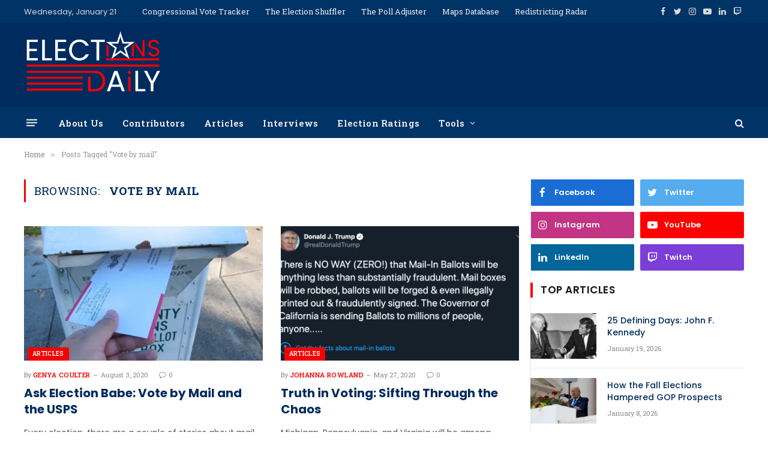

--- FILE ---
content_type: text/html; charset=UTF-8
request_url: https://elections-daily.com/tag/vote-by-mail/
body_size: 15398
content:
<!DOCTYPE html>
<html lang="en-US" class="s-light site-s-light">

<head>

	<meta charset="UTF-8" />
	<meta name="viewport" content="width=device-width, initial-scale=1" />
	<meta name='robots' content='index, follow, max-image-preview:large, max-snippet:-1, max-video-preview:-1' />
	<style>img:is([sizes="auto" i], [sizes^="auto," i]) { contain-intrinsic-size: 3000px 1500px }</style>
	
	<!-- This site is optimized with the Yoast SEO plugin v26.8 - https://yoast.com/product/yoast-seo-wordpress/ -->
	<title>Vote by mail Archives - Elections Daily</title><link rel="preload" as="font" href="https://elections-daily.com/wp-content/themes/smart-mag/css/icons/fonts/ts-icons.woff2?v2.2" type="font/woff2" crossorigin="anonymous" />
	<link rel="canonical" href="https://elections-daily.com/tag/vote-by-mail/" />
	<meta property="og:locale" content="en_US" />
	<meta property="og:type" content="article" />
	<meta property="og:title" content="Vote by mail Archives - Elections Daily" />
	<meta property="og:url" content="https://elections-daily.com/tag/vote-by-mail/" />
	<meta property="og:site_name" content="Elections Daily" />
	<meta name="twitter:card" content="summary_large_image" />
	<meta name="twitter:site" content="@Elections_Daily" />
	<script type="application/ld+json" class="yoast-schema-graph">{"@context":"https://schema.org","@graph":[{"@type":"CollectionPage","@id":"https://elections-daily.com/tag/vote-by-mail/","url":"https://elections-daily.com/tag/vote-by-mail/","name":"Vote by mail Archives - Elections Daily","isPartOf":{"@id":"https://elections-daily.com/#website"},"primaryImageOfPage":{"@id":"https://elections-daily.com/tag/vote-by-mail/#primaryimage"},"image":{"@id":"https://elections-daily.com/tag/vote-by-mail/#primaryimage"},"thumbnailUrl":"https://i0.wp.com/elections-daily.com/wp-content/uploads/2020/08/1280px-Oregon_ballot_return_box.jpg?fit=1280%2C960&ssl=1","breadcrumb":{"@id":"https://elections-daily.com/tag/vote-by-mail/#breadcrumb"},"inLanguage":"en-US"},{"@type":"ImageObject","inLanguage":"en-US","@id":"https://elections-daily.com/tag/vote-by-mail/#primaryimage","url":"https://i0.wp.com/elections-daily.com/wp-content/uploads/2020/08/1280px-Oregon_ballot_return_box.jpg?fit=1280%2C960&ssl=1","contentUrl":"https://i0.wp.com/elections-daily.com/wp-content/uploads/2020/08/1280px-Oregon_ballot_return_box.jpg?fit=1280%2C960&ssl=1","width":1280,"height":960,"caption":"Photograph courtesy of Wikimedia Commons. (https://commons.wikimedia.org/wiki/File:Oregon_ballot_return_box.jpg)"},{"@type":"BreadcrumbList","@id":"https://elections-daily.com/tag/vote-by-mail/#breadcrumb","itemListElement":[{"@type":"ListItem","position":1,"name":"Home","item":"https://elections-daily.com/"},{"@type":"ListItem","position":2,"name":"Vote by mail"}]},{"@type":"WebSite","@id":"https://elections-daily.com/#website","url":"https://elections-daily.com/","name":"Elections Daily","description":"Nonpartisan election analysis","publisher":{"@id":"https://elections-daily.com/#organization"},"potentialAction":[{"@type":"SearchAction","target":{"@type":"EntryPoint","urlTemplate":"https://elections-daily.com/?s={search_term_string}"},"query-input":{"@type":"PropertyValueSpecification","valueRequired":true,"valueName":"search_term_string"}}],"inLanguage":"en-US"},{"@type":"Organization","@id":"https://elections-daily.com/#organization","name":"Elections Daily","url":"https://elections-daily.com/","logo":{"@type":"ImageObject","inLanguage":"en-US","@id":"https://elections-daily.com/#/schema/logo/image/","url":"https://i0.wp.com/elections-daily.com/wp-content/uploads/2022/05/elections-daily_final_on-navy.png?fit=2056%2C1480&ssl=1","contentUrl":"https://i0.wp.com/elections-daily.com/wp-content/uploads/2022/05/elections-daily_final_on-navy.png?fit=2056%2C1480&ssl=1","width":2056,"height":1480,"caption":"Elections Daily"},"image":{"@id":"https://elections-daily.com/#/schema/logo/image/"},"sameAs":["https://www.facebook.com/electionsdaily/","https://x.com/Elections_Daily","https://www.linkedin.com/company/elections-daily/","https://www.youtube.com/channel/UChndxc6Xh13Nwarxv33xfjw","https://www.twitch.tv/elections_daily"]}]}</script>
	<!-- / Yoast SEO plugin. -->


<link rel='dns-prefetch' href='//stats.wp.com' />
<link rel='dns-prefetch' href='//fonts.googleapis.com' />
<link rel='dns-prefetch' href='//jetpack.wordpress.com' />
<link rel='dns-prefetch' href='//s0.wp.com' />
<link rel='dns-prefetch' href='//public-api.wordpress.com' />
<link rel='dns-prefetch' href='//0.gravatar.com' />
<link rel='dns-prefetch' href='//1.gravatar.com' />
<link rel='dns-prefetch' href='//2.gravatar.com' />
<link rel='dns-prefetch' href='//widgets.wp.com' />
<link rel='preconnect' href='//i0.wp.com' />
<link rel='preconnect' href='//c0.wp.com' />
<link rel="alternate" type="application/rss+xml" title="Elections Daily &raquo; Feed" href="https://elections-daily.com/feed/" />
<link rel="alternate" type="application/rss+xml" title="Elections Daily &raquo; Comments Feed" href="https://elections-daily.com/comments/feed/" />
<link rel="alternate" type="application/rss+xml" title="Elections Daily &raquo; Vote by mail Tag Feed" href="https://elections-daily.com/tag/vote-by-mail/feed/" />
<script type="text/javascript">
/* <![CDATA[ */
window._wpemojiSettings = {"baseUrl":"https:\/\/s.w.org\/images\/core\/emoji\/16.0.1\/72x72\/","ext":".png","svgUrl":"https:\/\/s.w.org\/images\/core\/emoji\/16.0.1\/svg\/","svgExt":".svg","source":{"concatemoji":"https:\/\/elections-daily.com\/wp-includes\/js\/wp-emoji-release.min.js?ver=6.8.3"}};
/*! This file is auto-generated */
!function(s,n){var o,i,e;function c(e){try{var t={supportTests:e,timestamp:(new Date).valueOf()};sessionStorage.setItem(o,JSON.stringify(t))}catch(e){}}function p(e,t,n){e.clearRect(0,0,e.canvas.width,e.canvas.height),e.fillText(t,0,0);var t=new Uint32Array(e.getImageData(0,0,e.canvas.width,e.canvas.height).data),a=(e.clearRect(0,0,e.canvas.width,e.canvas.height),e.fillText(n,0,0),new Uint32Array(e.getImageData(0,0,e.canvas.width,e.canvas.height).data));return t.every(function(e,t){return e===a[t]})}function u(e,t){e.clearRect(0,0,e.canvas.width,e.canvas.height),e.fillText(t,0,0);for(var n=e.getImageData(16,16,1,1),a=0;a<n.data.length;a++)if(0!==n.data[a])return!1;return!0}function f(e,t,n,a){switch(t){case"flag":return n(e,"\ud83c\udff3\ufe0f\u200d\u26a7\ufe0f","\ud83c\udff3\ufe0f\u200b\u26a7\ufe0f")?!1:!n(e,"\ud83c\udde8\ud83c\uddf6","\ud83c\udde8\u200b\ud83c\uddf6")&&!n(e,"\ud83c\udff4\udb40\udc67\udb40\udc62\udb40\udc65\udb40\udc6e\udb40\udc67\udb40\udc7f","\ud83c\udff4\u200b\udb40\udc67\u200b\udb40\udc62\u200b\udb40\udc65\u200b\udb40\udc6e\u200b\udb40\udc67\u200b\udb40\udc7f");case"emoji":return!a(e,"\ud83e\udedf")}return!1}function g(e,t,n,a){var r="undefined"!=typeof WorkerGlobalScope&&self instanceof WorkerGlobalScope?new OffscreenCanvas(300,150):s.createElement("canvas"),o=r.getContext("2d",{willReadFrequently:!0}),i=(o.textBaseline="top",o.font="600 32px Arial",{});return e.forEach(function(e){i[e]=t(o,e,n,a)}),i}function t(e){var t=s.createElement("script");t.src=e,t.defer=!0,s.head.appendChild(t)}"undefined"!=typeof Promise&&(o="wpEmojiSettingsSupports",i=["flag","emoji"],n.supports={everything:!0,everythingExceptFlag:!0},e=new Promise(function(e){s.addEventListener("DOMContentLoaded",e,{once:!0})}),new Promise(function(t){var n=function(){try{var e=JSON.parse(sessionStorage.getItem(o));if("object"==typeof e&&"number"==typeof e.timestamp&&(new Date).valueOf()<e.timestamp+604800&&"object"==typeof e.supportTests)return e.supportTests}catch(e){}return null}();if(!n){if("undefined"!=typeof Worker&&"undefined"!=typeof OffscreenCanvas&&"undefined"!=typeof URL&&URL.createObjectURL&&"undefined"!=typeof Blob)try{var e="postMessage("+g.toString()+"("+[JSON.stringify(i),f.toString(),p.toString(),u.toString()].join(",")+"));",a=new Blob([e],{type:"text/javascript"}),r=new Worker(URL.createObjectURL(a),{name:"wpTestEmojiSupports"});return void(r.onmessage=function(e){c(n=e.data),r.terminate(),t(n)})}catch(e){}c(n=g(i,f,p,u))}t(n)}).then(function(e){for(var t in e)n.supports[t]=e[t],n.supports.everything=n.supports.everything&&n.supports[t],"flag"!==t&&(n.supports.everythingExceptFlag=n.supports.everythingExceptFlag&&n.supports[t]);n.supports.everythingExceptFlag=n.supports.everythingExceptFlag&&!n.supports.flag,n.DOMReady=!1,n.readyCallback=function(){n.DOMReady=!0}}).then(function(){return e}).then(function(){var e;n.supports.everything||(n.readyCallback(),(e=n.source||{}).concatemoji?t(e.concatemoji):e.wpemoji&&e.twemoji&&(t(e.twemoji),t(e.wpemoji)))}))}((window,document),window._wpemojiSettings);
/* ]]> */
</script>
<style id='wp-emoji-styles-inline-css' type='text/css'>

	img.wp-smiley, img.emoji {
		display: inline !important;
		border: none !important;
		box-shadow: none !important;
		height: 1em !important;
		width: 1em !important;
		margin: 0 0.07em !important;
		vertical-align: -0.1em !important;
		background: none !important;
		padding: 0 !important;
	}
</style>
<link rel='stylesheet' id='wp-block-library-css' href='https://c0.wp.com/c/6.8.3/wp-includes/css/dist/block-library/style.min.css' type='text/css' media='all' />
<style id='classic-theme-styles-inline-css' type='text/css'>
/*! This file is auto-generated */
.wp-block-button__link{color:#fff;background-color:#32373c;border-radius:9999px;box-shadow:none;text-decoration:none;padding:calc(.667em + 2px) calc(1.333em + 2px);font-size:1.125em}.wp-block-file__button{background:#32373c;color:#fff;text-decoration:none}
</style>
<style id='co-authors-plus-coauthors-style-inline-css' type='text/css'>
.wp-block-co-authors-plus-coauthors.is-layout-flow [class*=wp-block-co-authors-plus]{display:inline}

</style>
<style id='co-authors-plus-avatar-style-inline-css' type='text/css'>
.wp-block-co-authors-plus-avatar :where(img){height:auto;max-width:100%;vertical-align:bottom}.wp-block-co-authors-plus-coauthors.is-layout-flow .wp-block-co-authors-plus-avatar :where(img){vertical-align:middle}.wp-block-co-authors-plus-avatar:is(.alignleft,.alignright){display:table}.wp-block-co-authors-plus-avatar.aligncenter{display:table;margin-inline:auto}

</style>
<style id='co-authors-plus-image-style-inline-css' type='text/css'>
.wp-block-co-authors-plus-image{margin-bottom:0}.wp-block-co-authors-plus-image :where(img){height:auto;max-width:100%;vertical-align:bottom}.wp-block-co-authors-plus-coauthors.is-layout-flow .wp-block-co-authors-plus-image :where(img){vertical-align:middle}.wp-block-co-authors-plus-image:is(.alignfull,.alignwide) :where(img){width:100%}.wp-block-co-authors-plus-image:is(.alignleft,.alignright){display:table}.wp-block-co-authors-plus-image.aligncenter{display:table;margin-inline:auto}

</style>
<link rel='stylesheet' id='mediaelement-css' href='https://c0.wp.com/c/6.8.3/wp-includes/js/mediaelement/mediaelementplayer-legacy.min.css' type='text/css' media='all' />
<link rel='stylesheet' id='wp-mediaelement-css' href='https://c0.wp.com/c/6.8.3/wp-includes/js/mediaelement/wp-mediaelement.min.css' type='text/css' media='all' />
<style id='jetpack-sharing-buttons-style-inline-css' type='text/css'>
.jetpack-sharing-buttons__services-list{display:flex;flex-direction:row;flex-wrap:wrap;gap:0;list-style-type:none;margin:5px;padding:0}.jetpack-sharing-buttons__services-list.has-small-icon-size{font-size:12px}.jetpack-sharing-buttons__services-list.has-normal-icon-size{font-size:16px}.jetpack-sharing-buttons__services-list.has-large-icon-size{font-size:24px}.jetpack-sharing-buttons__services-list.has-huge-icon-size{font-size:36px}@media print{.jetpack-sharing-buttons__services-list{display:none!important}}.editor-styles-wrapper .wp-block-jetpack-sharing-buttons{gap:0;padding-inline-start:0}ul.jetpack-sharing-buttons__services-list.has-background{padding:1.25em 2.375em}
</style>
<style id='global-styles-inline-css' type='text/css'>
:root{--wp--preset--aspect-ratio--square: 1;--wp--preset--aspect-ratio--4-3: 4/3;--wp--preset--aspect-ratio--3-4: 3/4;--wp--preset--aspect-ratio--3-2: 3/2;--wp--preset--aspect-ratio--2-3: 2/3;--wp--preset--aspect-ratio--16-9: 16/9;--wp--preset--aspect-ratio--9-16: 9/16;--wp--preset--color--black: #000000;--wp--preset--color--cyan-bluish-gray: #abb8c3;--wp--preset--color--white: #ffffff;--wp--preset--color--pale-pink: #f78da7;--wp--preset--color--vivid-red: #cf2e2e;--wp--preset--color--luminous-vivid-orange: #ff6900;--wp--preset--color--luminous-vivid-amber: #fcb900;--wp--preset--color--light-green-cyan: #7bdcb5;--wp--preset--color--vivid-green-cyan: #00d084;--wp--preset--color--pale-cyan-blue: #8ed1fc;--wp--preset--color--vivid-cyan-blue: #0693e3;--wp--preset--color--vivid-purple: #9b51e0;--wp--preset--gradient--vivid-cyan-blue-to-vivid-purple: linear-gradient(135deg,rgba(6,147,227,1) 0%,rgb(155,81,224) 100%);--wp--preset--gradient--light-green-cyan-to-vivid-green-cyan: linear-gradient(135deg,rgb(122,220,180) 0%,rgb(0,208,130) 100%);--wp--preset--gradient--luminous-vivid-amber-to-luminous-vivid-orange: linear-gradient(135deg,rgba(252,185,0,1) 0%,rgba(255,105,0,1) 100%);--wp--preset--gradient--luminous-vivid-orange-to-vivid-red: linear-gradient(135deg,rgba(255,105,0,1) 0%,rgb(207,46,46) 100%);--wp--preset--gradient--very-light-gray-to-cyan-bluish-gray: linear-gradient(135deg,rgb(238,238,238) 0%,rgb(169,184,195) 100%);--wp--preset--gradient--cool-to-warm-spectrum: linear-gradient(135deg,rgb(74,234,220) 0%,rgb(151,120,209) 20%,rgb(207,42,186) 40%,rgb(238,44,130) 60%,rgb(251,105,98) 80%,rgb(254,248,76) 100%);--wp--preset--gradient--blush-light-purple: linear-gradient(135deg,rgb(255,206,236) 0%,rgb(152,150,240) 100%);--wp--preset--gradient--blush-bordeaux: linear-gradient(135deg,rgb(254,205,165) 0%,rgb(254,45,45) 50%,rgb(107,0,62) 100%);--wp--preset--gradient--luminous-dusk: linear-gradient(135deg,rgb(255,203,112) 0%,rgb(199,81,192) 50%,rgb(65,88,208) 100%);--wp--preset--gradient--pale-ocean: linear-gradient(135deg,rgb(255,245,203) 0%,rgb(182,227,212) 50%,rgb(51,167,181) 100%);--wp--preset--gradient--electric-grass: linear-gradient(135deg,rgb(202,248,128) 0%,rgb(113,206,126) 100%);--wp--preset--gradient--midnight: linear-gradient(135deg,rgb(2,3,129) 0%,rgb(40,116,252) 100%);--wp--preset--font-size--small: 13px;--wp--preset--font-size--medium: 20px;--wp--preset--font-size--large: 36px;--wp--preset--font-size--x-large: 42px;--wp--preset--spacing--20: 0.44rem;--wp--preset--spacing--30: 0.67rem;--wp--preset--spacing--40: 1rem;--wp--preset--spacing--50: 1.5rem;--wp--preset--spacing--60: 2.25rem;--wp--preset--spacing--70: 3.38rem;--wp--preset--spacing--80: 5.06rem;--wp--preset--shadow--natural: 6px 6px 9px rgba(0, 0, 0, 0.2);--wp--preset--shadow--deep: 12px 12px 50px rgba(0, 0, 0, 0.4);--wp--preset--shadow--sharp: 6px 6px 0px rgba(0, 0, 0, 0.2);--wp--preset--shadow--outlined: 6px 6px 0px -3px rgba(255, 255, 255, 1), 6px 6px rgba(0, 0, 0, 1);--wp--preset--shadow--crisp: 6px 6px 0px rgba(0, 0, 0, 1);}:where(.is-layout-flex){gap: 0.5em;}:where(.is-layout-grid){gap: 0.5em;}body .is-layout-flex{display: flex;}.is-layout-flex{flex-wrap: wrap;align-items: center;}.is-layout-flex > :is(*, div){margin: 0;}body .is-layout-grid{display: grid;}.is-layout-grid > :is(*, div){margin: 0;}:where(.wp-block-columns.is-layout-flex){gap: 2em;}:where(.wp-block-columns.is-layout-grid){gap: 2em;}:where(.wp-block-post-template.is-layout-flex){gap: 1.25em;}:where(.wp-block-post-template.is-layout-grid){gap: 1.25em;}.has-black-color{color: var(--wp--preset--color--black) !important;}.has-cyan-bluish-gray-color{color: var(--wp--preset--color--cyan-bluish-gray) !important;}.has-white-color{color: var(--wp--preset--color--white) !important;}.has-pale-pink-color{color: var(--wp--preset--color--pale-pink) !important;}.has-vivid-red-color{color: var(--wp--preset--color--vivid-red) !important;}.has-luminous-vivid-orange-color{color: var(--wp--preset--color--luminous-vivid-orange) !important;}.has-luminous-vivid-amber-color{color: var(--wp--preset--color--luminous-vivid-amber) !important;}.has-light-green-cyan-color{color: var(--wp--preset--color--light-green-cyan) !important;}.has-vivid-green-cyan-color{color: var(--wp--preset--color--vivid-green-cyan) !important;}.has-pale-cyan-blue-color{color: var(--wp--preset--color--pale-cyan-blue) !important;}.has-vivid-cyan-blue-color{color: var(--wp--preset--color--vivid-cyan-blue) !important;}.has-vivid-purple-color{color: var(--wp--preset--color--vivid-purple) !important;}.has-black-background-color{background-color: var(--wp--preset--color--black) !important;}.has-cyan-bluish-gray-background-color{background-color: var(--wp--preset--color--cyan-bluish-gray) !important;}.has-white-background-color{background-color: var(--wp--preset--color--white) !important;}.has-pale-pink-background-color{background-color: var(--wp--preset--color--pale-pink) !important;}.has-vivid-red-background-color{background-color: var(--wp--preset--color--vivid-red) !important;}.has-luminous-vivid-orange-background-color{background-color: var(--wp--preset--color--luminous-vivid-orange) !important;}.has-luminous-vivid-amber-background-color{background-color: var(--wp--preset--color--luminous-vivid-amber) !important;}.has-light-green-cyan-background-color{background-color: var(--wp--preset--color--light-green-cyan) !important;}.has-vivid-green-cyan-background-color{background-color: var(--wp--preset--color--vivid-green-cyan) !important;}.has-pale-cyan-blue-background-color{background-color: var(--wp--preset--color--pale-cyan-blue) !important;}.has-vivid-cyan-blue-background-color{background-color: var(--wp--preset--color--vivid-cyan-blue) !important;}.has-vivid-purple-background-color{background-color: var(--wp--preset--color--vivid-purple) !important;}.has-black-border-color{border-color: var(--wp--preset--color--black) !important;}.has-cyan-bluish-gray-border-color{border-color: var(--wp--preset--color--cyan-bluish-gray) !important;}.has-white-border-color{border-color: var(--wp--preset--color--white) !important;}.has-pale-pink-border-color{border-color: var(--wp--preset--color--pale-pink) !important;}.has-vivid-red-border-color{border-color: var(--wp--preset--color--vivid-red) !important;}.has-luminous-vivid-orange-border-color{border-color: var(--wp--preset--color--luminous-vivid-orange) !important;}.has-luminous-vivid-amber-border-color{border-color: var(--wp--preset--color--luminous-vivid-amber) !important;}.has-light-green-cyan-border-color{border-color: var(--wp--preset--color--light-green-cyan) !important;}.has-vivid-green-cyan-border-color{border-color: var(--wp--preset--color--vivid-green-cyan) !important;}.has-pale-cyan-blue-border-color{border-color: var(--wp--preset--color--pale-cyan-blue) !important;}.has-vivid-cyan-blue-border-color{border-color: var(--wp--preset--color--vivid-cyan-blue) !important;}.has-vivid-purple-border-color{border-color: var(--wp--preset--color--vivid-purple) !important;}.has-vivid-cyan-blue-to-vivid-purple-gradient-background{background: var(--wp--preset--gradient--vivid-cyan-blue-to-vivid-purple) !important;}.has-light-green-cyan-to-vivid-green-cyan-gradient-background{background: var(--wp--preset--gradient--light-green-cyan-to-vivid-green-cyan) !important;}.has-luminous-vivid-amber-to-luminous-vivid-orange-gradient-background{background: var(--wp--preset--gradient--luminous-vivid-amber-to-luminous-vivid-orange) !important;}.has-luminous-vivid-orange-to-vivid-red-gradient-background{background: var(--wp--preset--gradient--luminous-vivid-orange-to-vivid-red) !important;}.has-very-light-gray-to-cyan-bluish-gray-gradient-background{background: var(--wp--preset--gradient--very-light-gray-to-cyan-bluish-gray) !important;}.has-cool-to-warm-spectrum-gradient-background{background: var(--wp--preset--gradient--cool-to-warm-spectrum) !important;}.has-blush-light-purple-gradient-background{background: var(--wp--preset--gradient--blush-light-purple) !important;}.has-blush-bordeaux-gradient-background{background: var(--wp--preset--gradient--blush-bordeaux) !important;}.has-luminous-dusk-gradient-background{background: var(--wp--preset--gradient--luminous-dusk) !important;}.has-pale-ocean-gradient-background{background: var(--wp--preset--gradient--pale-ocean) !important;}.has-electric-grass-gradient-background{background: var(--wp--preset--gradient--electric-grass) !important;}.has-midnight-gradient-background{background: var(--wp--preset--gradient--midnight) !important;}.has-small-font-size{font-size: var(--wp--preset--font-size--small) !important;}.has-medium-font-size{font-size: var(--wp--preset--font-size--medium) !important;}.has-large-font-size{font-size: var(--wp--preset--font-size--large) !important;}.has-x-large-font-size{font-size: var(--wp--preset--font-size--x-large) !important;}
:where(.wp-block-post-template.is-layout-flex){gap: 1.25em;}:where(.wp-block-post-template.is-layout-grid){gap: 1.25em;}
:where(.wp-block-columns.is-layout-flex){gap: 2em;}:where(.wp-block-columns.is-layout-grid){gap: 2em;}
:root :where(.wp-block-pullquote){font-size: 1.5em;line-height: 1.6;}
</style>
<link rel='stylesheet' id='jetpack_likes-css' href='https://c0.wp.com/p/jetpack/15.4/modules/likes/style.css' type='text/css' media='all' />
<link rel='stylesheet' id='jgb-styles-css' href='https://elections-daily.com/wp-content/plugins/jetgridbuilder/assets/css/jgb-styles.css?ver=1.1.5' type='text/css' media='all' />
<link rel='stylesheet' id='smartmag-core-css' href='https://elections-daily.com/wp-content/themes/smart-mag/style.css?ver=6.0.0' type='text/css' media='all' />
<link rel='stylesheet' id='magnific-popup-css' href='https://elections-daily.com/wp-content/themes/smart-mag/css/lightbox.css?ver=6.0.0' type='text/css' media='all' />
<link rel='stylesheet' id='smartmag-icons-css' href='https://elections-daily.com/wp-content/themes/smart-mag/css/icons/icons.css?ver=6.0.0' type='text/css' media='all' />
<link rel='stylesheet' id='smartmag-skin-css' href='https://elections-daily.com/wp-content/themes/smart-mag/css/skin-thezine.css?ver=6.0.0' type='text/css' media='all' />
<style id='smartmag-skin-inline-css' type='text/css'>
:root { --c-main: #f40000;
--c-main-rgb: 244,0,0;
--c-headings: #002b5e;
--text-font: "Poppins", system-ui, -apple-system, "Segoe UI", Arial, sans-serif;
--body-font: "Poppins", system-ui, -apple-system, "Segoe UI", Arial, sans-serif;
--ui-font: "Roboto Slab", system-ui, -apple-system, "Segoe UI", Arial, sans-serif;
--title-font: "Roboto Slab", system-ui, -apple-system, "Segoe UI", Arial, sans-serif;
--h-font: "Roboto Slab", system-ui, -apple-system, "Segoe UI", Arial, sans-serif;
--title-font: "Poppins", system-ui, -apple-system, "Segoe UI", Arial, sans-serif;
--h-font: "Poppins", system-ui, -apple-system, "Segoe UI", Arial, sans-serif; }
.s-dark body { background-color: #002b5e; }
:root { --sidebar-pad: 5px; --sidebar-sep-pad: %pspx; }
.smart-head-main { --c-shadow: rgba(10,10,10,0.04); }
.smart-head-main .smart-head-top { --head-h: 38px; background-color: #003366; }
.smart-head-main .smart-head-mid { --head-h: 140px; }
.s-dark .smart-head-main .smart-head-mid,
.smart-head-main .s-dark.smart-head-mid { background-color: #002b5e; }
.smart-head-main .smart-head-bot { --head-h: 52px; background-color: #003366; border-bottom-width: 0px; }
.navigation-main .menu > li > a { letter-spacing: 0.02em; }
.navigation-main { --nav-items-space: 16px; }
.smart-head-mobile .smart-head-top { background-color: #002b5e; }
.smart-head-mobile .smart-head-mid { --head-h: 120px; background-color: #002b5e; border-top-width: 3px; }
.off-canvas { background-color: #001a33; }
.smart-head-main .offcanvas-toggle { transform: scale(0.69); }
.main-footer .upper-footer { background-color: #002b5e; }
.s-dark .upper-footer { background-color: #002b5e; }
.main-footer .lower-footer { background-color: #002b5e; }
@media (min-width: 940px) and (max-width: 1200px) { :root { --sidebar-sep-pad: %pspx; } }


</style>
<link crossorigin="anonymous" rel='stylesheet' id='smartmag-gfonts-custom-css' href='https://fonts.googleapis.com/css?family=Poppins%3A400%2C500%2C600%2C700%7CRoboto+Slab%3A400%2C500%2C600%2C700' type='text/css' media='all' />
<script type="text/javascript" src="https://c0.wp.com/c/6.8.3/wp-includes/js/jquery/jquery.min.js" id="jquery-core-js"></script>
<script type="text/javascript" src="https://c0.wp.com/c/6.8.3/wp-includes/js/jquery/jquery-migrate.min.js" id="jquery-migrate-js"></script>
<link rel="https://api.w.org/" href="https://elections-daily.com/wp-json/" /><link rel="alternate" title="JSON" type="application/json" href="https://elections-daily.com/wp-json/wp/v2/tags/351" /><link rel="EditURI" type="application/rsd+xml" title="RSD" href="https://elections-daily.com/xmlrpc.php?rsd" />
<script id="headerbidder" type="text/javascript" src="//a.publir.com/platform/1328.js"></script>
<!-- Google tag (gtag.js) -->
<script async src="https://www.googletagmanager.com/gtag/js?id=G-3S8CXJQP4Y"></script>
<script>
  window.dataLayer = window.dataLayer || [];
  function gtag(){dataLayer.push(arguments);}
  gtag('js', new Date());

  gtag('config', 'G-3S8CXJQP4Y');
</script>
	<style>img#wpstats{display:none}</style>
		
		<script>
		var BunyadSchemeKey = 'bunyad-scheme';
		(() => {
			const d = document.documentElement;
			const c = d.classList;
			const scheme = localStorage.getItem(BunyadSchemeKey);
			if (scheme) {
				d.dataset.origClass = c;
				scheme === 'dark' ? c.remove('s-light', 'site-s-light') : c.remove('s-dark', 'site-s-dark');
				c.add('site-s-' + scheme, 's-' + scheme);
			}
		})();
		</script>
		<meta name="generator" content="Elementor 3.14.1; features: e_dom_optimization, e_optimized_assets_loading, e_optimized_css_loading, a11y_improvements, additional_custom_breakpoints; settings: css_print_method-internal, google_font-enabled, font_display-auto">
<!-- There is no amphtml version available for this URL. --><link rel="icon" href="https://i0.wp.com/elections-daily.com/wp-content/uploads/2021/10/cropped-favicon.png?fit=32%2C32&#038;ssl=1" sizes="32x32" />
<link rel="icon" href="https://i0.wp.com/elections-daily.com/wp-content/uploads/2021/10/cropped-favicon.png?fit=192%2C192&#038;ssl=1" sizes="192x192" />
<link rel="apple-touch-icon" href="https://i0.wp.com/elections-daily.com/wp-content/uploads/2021/10/cropped-favicon.png?fit=180%2C180&#038;ssl=1" />
<meta name="msapplication-TileImage" content="https://i0.wp.com/elections-daily.com/wp-content/uploads/2021/10/cropped-favicon.png?fit=270%2C270&#038;ssl=1" />
		<style type="text/css" id="wp-custom-css">
			.footer-logo img {
	width:250px;
}

ul.mega-menu.links.mega-menu-links {
	background:#f40000;
}

.lower-footer ul.mega-menu.links.mega-menu-links{
	display:none;
}

@media screen and (max-width: 800px){ 
	.smart-head .logo-image {
		width:200px!important;
		max-height:auto;
		padding:0;
	}
.jgb_item-description {
	display:none;
}
	.jgb_item-body{
		padding:7px!important;
	}
	.jgb_item-title {
		font-size:15px!important;
	}
}

#bunyad-social-2 {
	margin-bottom:20px;
}

.block-newsletter h3.heading {
	font-size:18px;
}

#wp-widget-4 h5.heading {
	color:#002b5e;
	text-transform:none!important;
}
	input.wpforms-field-medium, .wpforms-field-row {
		max-width:100%!important;
	}
.wpforms-submit {
	width:100%!important;
	background:#f40000!important;
	color:#ffffff!important;
}
			</style>
		

</head>

<body data-rsssl=1 class="archive tag tag-vote-by-mail tag-351 wp-theme-smart-mag right-sidebar has-lb has-lb-sm has-sb-sep layout-normal elementor-default elementor-kit-14869">



<div class="main-wrap">

	
<div class="off-canvas-backdrop"></div>
<div class="mobile-menu-container off-canvas s-dark" id="off-canvas">

	<div class="off-canvas-head">
		<a href="#" class="close"><i class="tsi tsi-times"></i></a>

		<div class="ts-logo">
			<img class="logo-mobile logo-image" src="https://i0.wp.com/elections-daily.com/wp-content/uploads/2021/12/elections-daily_final.png?fit=1501%2C783&#038;ssl=1" width="751" height="392" alt="Elections Daily"/>		</div>
	</div>

	<div class="off-canvas-content">

					<ul class="mobile-menu"></ul>
		
		
		
		<div class="spc-social spc-social-b smart-head-social">
		
			
				<a href="https://www.facebook.com/electionsdaily/" class="link s-facebook" target="_blank" rel="noopener">
					<i class="icon tsi tsi-facebook"></i>
					<span class="visuallyhidden">Facebook</span>
				</a>
									
			
				<a href="https://twitter.com/Elections_Daily" class="link s-twitter" target="_blank" rel="noopener">
					<i class="icon tsi tsi-twitter"></i>
					<span class="visuallyhidden">Twitter</span>
				</a>
									
			
				<a href="https://www.instagram.com/elections.daily/" class="link s-instagram" target="_blank" rel="noopener">
					<i class="icon tsi tsi-instagram"></i>
					<span class="visuallyhidden">Instagram</span>
				</a>
									
			
				<a href="https://www.youtube.com/channel/UChndxc6Xh13Nwarxv33xfjw" class="link s-youtube" target="_blank" rel="noopener">
					<i class="icon tsi tsi-youtube-play"></i>
					<span class="visuallyhidden">YouTube</span>
				</a>
									
			
				<a href="https://www.linkedin.com/company/elections-daily/" class="link s-linkedin" target="_blank" rel="noopener">
					<i class="icon tsi tsi-linkedin"></i>
					<span class="visuallyhidden">LinkedIn</span>
				</a>
									
			
				<a href="https://www.twitch.tv/elections_daily" class="link s-twitch" target="_blank" rel="noopener">
					<i class="icon tsi tsi-twitch"></i>
					<span class="visuallyhidden">Twitch</span>
				</a>
									
			
		</div>

		
	</div>

</div>
<div class="smart-head smart-head-a smart-head-main" id="smart-head" data-sticky="bot" data-sticky-type="smart">
	
	<div class="smart-head-row smart-head-top s-dark smart-head-row-full">

		<div class="inner wrap">

							
				<div class="items items-left ">
				
<span class="h-date">
	Wednesday, January 21</span>	<div class="nav-wrap">
		<nav class="navigation navigation-small nav-hov-a">
			<ul id="menu-top-menu" class="menu"><li id="menu-item-14893" class="menu-item menu-item-type-post_type menu-item-object-page menu-item-14893"><a href="https://elections-daily.com/congressional-vote-tracker-2/">Congressional Vote Tracker</a></li>
<li id="menu-item-15821" class="menu-item menu-item-type-custom menu-item-object-custom menu-item-15821"><a href="https://elections-daily.com/the-election-shuffler/">The Election Shuffler</a></li>
<li id="menu-item-16024" class="menu-item menu-item-type-custom menu-item-object-custom menu-item-16024"><a href="https://elections-daily.com/2022/10/25/the-poll-adjuster/">The Poll Adjuster</a></li>
<li id="menu-item-14891" class="menu-item menu-item-type-post_type menu-item-object-page menu-item-14891"><a href="https://elections-daily.com/maps-database/">Maps Database</a></li>
<li id="menu-item-14892" class="menu-item menu-item-type-post_type menu-item-object-page menu-item-14892"><a href="https://elections-daily.com/redistricting-radar-2022-the-77-septillion-redistricting-scenarios/">Redistricting Radar</a></li>
</ul>		</nav>
	</div>
				</div>

							
				<div class="items items-center empty">
								</div>

							
				<div class="items items-right ">
				
		<div class="spc-social spc-social-a smart-head-social">
		
			
				<a href="https://www.facebook.com/electionsdaily/" class="link s-facebook" target="_blank" rel="noopener">
					<i class="icon tsi tsi-facebook"></i>
					<span class="visuallyhidden">Facebook</span>
				</a>
									
			
				<a href="https://twitter.com/Elections_Daily" class="link s-twitter" target="_blank" rel="noopener">
					<i class="icon tsi tsi-twitter"></i>
					<span class="visuallyhidden">Twitter</span>
				</a>
									
			
				<a href="https://www.instagram.com/elections.daily/" class="link s-instagram" target="_blank" rel="noopener">
					<i class="icon tsi tsi-instagram"></i>
					<span class="visuallyhidden">Instagram</span>
				</a>
									
			
				<a href="https://www.youtube.com/channel/UChndxc6Xh13Nwarxv33xfjw" class="link s-youtube" target="_blank" rel="noopener">
					<i class="icon tsi tsi-youtube-play"></i>
					<span class="visuallyhidden">YouTube</span>
				</a>
									
			
				<a href="https://www.linkedin.com/company/elections-daily/" class="link s-linkedin" target="_blank" rel="noopener">
					<i class="icon tsi tsi-linkedin"></i>
					<span class="visuallyhidden">LinkedIn</span>
				</a>
									
			
				<a href="https://www.twitch.tv/elections_daily" class="link s-twitch" target="_blank" rel="noopener">
					<i class="icon tsi tsi-twitch"></i>
					<span class="visuallyhidden">Twitch</span>
				</a>
									
			
		</div>

						</div>

						
		</div>
	</div>

	
	<div class="smart-head-row smart-head-mid s-dark smart-head-row-full">

		<div class="inner wrap">

							
				<div class="items items-left ">
					<a href="https://elections-daily.com/" title="Elections Daily" rel="home" class="logo-link ts-logo">
		<span>
			
				
					
					<img src="https://elections-daily.com/wp-content/uploads/2021/12/elections-daily_final.png" class="logo-image" alt="Elections Daily" />

									 
					</span>
	</a>				</div>

							
				<div class="items items-center empty">
								</div>

							
				<div class="items items-right ">
				
<div class="h-text h-text">
	</div>				</div>

						
		</div>
	</div>

	
	<div class="smart-head-row smart-head-bot s-dark smart-head-row-full">

		<div class="inner wrap">

							
				<div class="items items-left ">
				
<button class="offcanvas-toggle has-icon" type="button" aria-label="Menu">
	<span class="hamburger-icon hamburger-icon-a">
		<span class="inner"></span>
	</span>
</button>	<div class="nav-wrap">
		<nav class="navigation navigation-main nav-hov-b">
			<ul id="menu-primary" class="menu"><li id="menu-item-14895" class="menu-item menu-item-type-post_type menu-item-object-page menu-item-14895"><a href="https://elections-daily.com/about-us/">About Us</a></li>
<li id="menu-item-14894" class="menu-item menu-item-type-post_type menu-item-object-page menu-item-14894"><a href="https://elections-daily.com/contributors/">Contributors</a></li>
<li id="menu-item-14876" class="menu-item menu-item-type-post_type menu-item-object-page current_page_parent menu-item-14876"><a href="https://elections-daily.com/articles-2/">Articles</a></li>
<li id="menu-item-14877" class="menu-item menu-item-type-post_type menu-item-object-page menu-item-14877"><a href="https://elections-daily.com/interviews/">Interviews</a></li>
<li id="menu-item-14878" class="menu-item menu-item-type-post_type menu-item-object-page menu-item-14878"><a href="https://elections-daily.com/election-ratings/">Election Ratings</a></li>
<li id="menu-item-14879" class="menu-item menu-item-type-post_type menu-item-object-page menu-item-has-children menu-item-has-children item-mega-menu menu-item-14879"><a href="https://elections-daily.com/elections-daily-tools/">Tools</a><ul class="mega-menu links mega-menu-links">
		<li id="menu-item-14880" class="menu-item menu-item-type-post_type menu-item-object-page menu-item-14880"><a href="https://elections-daily.com/congressional-vote-tracker-2/">Congressional Vote Tracker</a></li>
	<li id="menu-item-15820" class="menu-item menu-item-type-custom menu-item-object-custom menu-item-15820"><a href="https://elections-daily.com/the-election-shuffler/">The Election Shuffler</a></li>
	<li id="menu-item-16025" class="menu-item menu-item-type-custom menu-item-object-custom menu-item-16025"><a href="https://elections-daily.com/2022/10/25/the-poll-adjuster/">The Poll Adjuster</a></li>
	<li id="menu-item-14890" class="menu-item menu-item-type-post_type menu-item-object-page menu-item-14890"><a href="https://elections-daily.com/maps-database/">Maps Database</a></li>
	<li id="menu-item-14883" class="menu-item menu-item-type-post_type menu-item-object-page menu-item-14883"><a href="https://elections-daily.com/redistricting-radar-2022-the-77-septillion-redistricting-scenarios/">Redistricting Radar</a></li>
</ul></li>
</ul>		</nav>
	</div>
				</div>

							
				<div class="items items-center empty">
								</div>

							
				<div class="items items-right ">
				

	<a href="#" class="search-icon has-icon-only is-icon" title="Search">
		<i class="tsi tsi-search"></i>
	</a>

				</div>

						
		</div>
	</div>

	</div>
<div class="smart-head smart-head-a smart-head-mobile" id="smart-head-mobile" data-sticky="mid" data-sticky-type>
	
	<div class="smart-head-row smart-head-mid smart-head-row-3 s-dark smart-head-row-full">

		<div class="inner wrap">

							
				<div class="items items-left ">
				
<button class="offcanvas-toggle has-icon" type="button" aria-label="Menu">
	<span class="hamburger-icon hamburger-icon-a">
		<span class="inner"></span>
	</span>
</button>				</div>

							
				<div class="items items-center ">
					<a href="https://elections-daily.com/" title="Elections Daily" rel="home" class="logo-link ts-logo">
		<span>
			
									<img class="logo-mobile logo-image" src="https://i0.wp.com/elections-daily.com/wp-content/uploads/2021/12/elections-daily_final.png?fit=1501%2C783&#038;ssl=1" width="751" height="392" alt="Elections Daily"/>									 
					</span>
	</a>				</div>

							
				<div class="items items-right ">
				

	<a href="#" class="search-icon has-icon-only is-icon" title="Search">
		<i class="tsi tsi-search"></i>
	</a>

				</div>

						
		</div>
	</div>

	</div>
<nav class="breadcrumbs is-full-width breadcrumbs-a" id="breadcrumb"><div class="inner ts-contain "><span><a href="https://elections-daily.com/"><span>Home</span></a></span><span class="delim">&raquo;</span><span class="current">Posts Tagged &quot;Vote by mail&quot;</span></div></nav>
<div class="main ts-contain cf right-sidebar">
			<div class="ts-row">
			<div class="col-8 main-content">

							<h1 class="archive-heading">
					Browsing: <span>Vote by mail</span>				</h1>
						
					
							
					<section class="block-wrap block-grid mb-none" data-id="1">

				
			<div class="block-content">
					
	<div class="loop loop-grid loop-grid-base grid grid-2 md:grid-2 xs:grid-1">

					
<article class="l-post  grid-base-post grid-post">

	
			<div class="media">

		
			<a href="https://elections-daily.com/2020/08/03/ask-election-babe-vote-by-mail-and-the-usps/" class="image-link media-ratio ratio-16-9" title="Ask Election Babe: Vote by Mail and the USPS"><span data-bgsrc="https://i0.wp.com/elections-daily.com/wp-content/uploads/2020/08/1280px-Oregon_ballot_return_box.jpg?fit=788%2C591&amp;ssl=1" class="img bg-cover wp-post-image attachment-large size-large lazyload" data-bgset="https://i0.wp.com/elections-daily.com/wp-content/uploads/2020/08/1280px-Oregon_ballot_return_box.jpg?w=1280&amp;ssl=1 1280w, https://i0.wp.com/elections-daily.com/wp-content/uploads/2020/08/1280px-Oregon_ballot_return_box.jpg?resize=300%2C225&amp;ssl=1 300w, https://i0.wp.com/elections-daily.com/wp-content/uploads/2020/08/1280px-Oregon_ballot_return_box.jpg?resize=1024%2C768&amp;ssl=1 1024w, https://i0.wp.com/elections-daily.com/wp-content/uploads/2020/08/1280px-Oregon_ballot_return_box.jpg?resize=768%2C576&amp;ssl=1 768w, https://i0.wp.com/elections-daily.com/wp-content/uploads/2020/08/1280px-Oregon_ballot_return_box.jpg?resize=465%2C349&amp;ssl=1 465w, https://i0.wp.com/elections-daily.com/wp-content/uploads/2020/08/1280px-Oregon_ballot_return_box.jpg?resize=667%2C500&amp;ssl=1 667w" data-sizes="(max-width: 377px) 100vw, 377px" role="img" aria-label="Mail voting in the United States."></span></a>			
			
			
							
				<span class="cat-labels cat-labels-overlay c-overlay p-bot-left">
				<a href="https://elections-daily.com/category/articles/" class="category term-color-19" rel="category">Articles</a>
			</span>
						
			
		
		</div>
	

	
		<div class="content">

			<div class="post-meta post-meta-a"><div class="post-meta-items meta-above"><span class="meta-item post-author"><span class="by">By</span> <a href="https://elections-daily.com/author/genyacoulter/" title="Posts by Genya Coulter" rel="author">Genya Coulter</a></span><span class="meta-item has-next-icon date"><span class="date-link"><time class="post-date" datetime="2020-08-03T14:30:00-04:00">August 3, 2020</time></span></span><span class="meta-item comments has-icon"><a href="https://elections-daily.com/2020/08/03/ask-election-babe-vote-by-mail-and-the-usps/#respond"><i class="tsi tsi-comment-o"></i>0</a></span></div><h2 class="is-title post-title"><a href="https://elections-daily.com/2020/08/03/ask-election-babe-vote-by-mail-and-the-usps/">Ask Election Babe: Vote by Mail and the USPS</a></h2></div>			
						
				<div class="excerpt">
					<p>Every election, there are a couple of stories about mail carriers going rogue on Vote by Mail ballots on their routes, but it’s comparatively rare.</p>
				</div>
			
			
			
		</div>

	
</article>					
<article class="l-post  grid-base-post grid-post">

	
			<div class="media">

		
			<a href="https://elections-daily.com/2020/05/27/truth-in-voting-sifting-through-the-chaos/" class="image-link media-ratio ratio-16-9" title="Truth in Voting: Sifting Through the Chaos"><span data-bgsrc="https://i0.wp.com/elections-daily.com/wp-content/uploads/2020/05/Screen-Shot-2020-05-27-at-9.19.31-AM.png?fit=788%2C411&amp;ssl=1" class="img bg-cover wp-post-image attachment-large size-large lazyload" data-bgset="https://i0.wp.com/elections-daily.com/wp-content/uploads/2020/05/Screen-Shot-2020-05-27-at-9.19.31-AM.png?w=1204&amp;ssl=1 1204w, https://i0.wp.com/elections-daily.com/wp-content/uploads/2020/05/Screen-Shot-2020-05-27-at-9.19.31-AM.png?resize=300%2C156&amp;ssl=1 300w, https://i0.wp.com/elections-daily.com/wp-content/uploads/2020/05/Screen-Shot-2020-05-27-at-9.19.31-AM.png?resize=1024%2C534&amp;ssl=1 1024w, https://i0.wp.com/elections-daily.com/wp-content/uploads/2020/05/Screen-Shot-2020-05-27-at-9.19.31-AM.png?resize=768%2C401&amp;ssl=1 768w, https://i0.wp.com/elections-daily.com/wp-content/uploads/2020/05/Screen-Shot-2020-05-27-at-9.19.31-AM.png?resize=465%2C243&amp;ssl=1 465w, https://i0.wp.com/elections-daily.com/wp-content/uploads/2020/05/Screen-Shot-2020-05-27-at-9.19.31-AM.png?resize=695%2C363&amp;ssl=1 695w, https://i0.wp.com/elections-daily.com/wp-content/uploads/2020/05/Screen-Shot-2020-05-27-at-9.19.31-AM.png?resize=600%2C313&amp;ssl=1 600w" data-sizes="(max-width: 377px) 100vw, 377px"></span></a>			
			
			
							
				<span class="cat-labels cat-labels-overlay c-overlay p-bot-left">
				<a href="https://elections-daily.com/category/articles/" class="category term-color-19" rel="category">Articles</a>
			</span>
						
			
		
		</div>
	

	
		<div class="content">

			<div class="post-meta post-meta-a"><div class="post-meta-items meta-above"><span class="meta-item post-author"><span class="by">By</span> <a href="https://elections-daily.com/author/rowland/" title="Posts by Johanna Rowland" rel="author">Johanna Rowland</a></span><span class="meta-item has-next-icon date"><span class="date-link"><time class="post-date" datetime="2020-05-27T10:30:00-04:00">May 27, 2020</time></span></span><span class="meta-item comments has-icon"><a href="https://elections-daily.com/2020/05/27/truth-in-voting-sifting-through-the-chaos/#respond"><i class="tsi tsi-comment-o"></i>0</a></span></div><h2 class="is-title post-title"><a href="https://elections-daily.com/2020/05/27/truth-in-voting-sifting-through-the-chaos/">Truth in Voting: Sifting Through the Chaos</a></h2></div>			
						
				<div class="excerpt">
					<p>Michigan, Pennsylvania, and Virginia will be among dozens of states that will allow voters to vote by mail without cause, and President Trump isn&#8217;t happy.</p>
				</div>
			
			
			
		</div>

	
</article>		
	</div>

	

	<nav class="main-pagination pagination-numbers" data-type="numbers">
			</nav>


	
			</div>

		</section>
		
			</div>
			
					
	
	<aside class="col-4 main-sidebar has-sep" data-sticky="1">
	
			<div class="inner  theiaStickySidebar">
		
			<div id="bunyad-social-2" class="widget widget-social-b">		<div class="spc-social-follow spc-social-follow-b spc-social-bg">
			<ul class="services grid grid-2 md:grid-4 sm:grid-2" itemscope itemtype="http://schema.org/Organization">
				<link itemprop="url" href="https://elections-daily.com/">
								
				<li class="service">

					<a href="https://www.facebook.com/electionsdaily/" class="service-link s-facebook " target="_blank" itemprop="sameAs" rel="noopener">
						<i class="the-icon tsi tsi-facebook"></i>
						<span class="label">Facebook</span>

							
					</a>

				</li>
				
								
				<li class="service">

					<a href="https://twitter.com/Elections_Daily" class="service-link s-twitter " target="_blank" itemprop="sameAs" rel="noopener">
						<i class="the-icon tsi tsi-twitter"></i>
						<span class="label">Twitter</span>

							
					</a>

				</li>
				
								
				<li class="service">

					<a href="https://www.instagram.com/elections.daily/" class="service-link s-instagram " target="_blank" itemprop="sameAs" rel="noopener">
						<i class="the-icon tsi tsi-instagram"></i>
						<span class="label">Instagram</span>

							
					</a>

				</li>
				
								
				<li class="service">

					<a href="https://www.youtube.com/channel/UChndxc6Xh13Nwarxv33xfjw" class="service-link s-youtube " target="_blank" itemprop="sameAs" rel="noopener">
						<i class="the-icon tsi tsi-youtube-play"></i>
						<span class="label">YouTube</span>

							
					</a>

				</li>
				
								
				<li class="service">

					<a href="https://www.linkedin.com/company/elections-daily/" class="service-link s-linkedin " target="_blank" itemprop="sameAs" rel="noopener">
						<i class="the-icon tsi tsi-linkedin"></i>
						<span class="label">LinkedIn</span>

							
					</a>

				</li>
				
								
				<li class="service">

					<a href="https://www.twitch.tv/elections_daily" class="service-link s-twitch " target="_blank" itemprop="sameAs" rel="noopener">
						<i class="the-icon tsi tsi-twitch"></i>
						<span class="label">Twitch</span>

							
					</a>

				</li>
				
							</ul>
		</div>
		
		</div>
		<div id="smartmag-block-posts-small-2" class="widget ts-block-widget smartmag-widget-posts-small">		
		<div class="block">
					<section class="block-wrap block-posts-small block-sc mb-none" data-id="2">

			<div class="widget-title block-head block-head-ac block-head block-head-ac block-head-i is-left has-style"><h5 class="heading">Top Articles</h5></div>	
			<div class="block-content">
				
	<div class="loop loop-small loop-small-a loop-sep loop-small-sep grid grid-1 md:grid-1 sm:grid-1 xs:grid-1">

					
<article class="l-post  small-a-post m-pos-left small-post">

	
			<div class="media">

		
			<a href="https://elections-daily.com/2026/01/19/25-defining-days-john-f-kennedy/" class="image-link media-ratio ar-bunyad-thumb" title="25 Defining Days: John F. Kennedy"><span data-bgsrc="https://i0.wp.com/elections-daily.com/wp-content/uploads/2026/01/John_Kennedy_Nikita_Khrushchev_1961-scaled-e1768834506295.jpg?fit=300%2C148&amp;ssl=1" class="img bg-cover wp-post-image attachment-medium size-medium lazyload" data-bgset="https://i0.wp.com/elections-daily.com/wp-content/uploads/2026/01/John_Kennedy_Nikita_Khrushchev_1961-scaled-e1768834506295.jpg?w=2560&amp;ssl=1 2560w, https://i0.wp.com/elections-daily.com/wp-content/uploads/2026/01/John_Kennedy_Nikita_Khrushchev_1961-scaled-e1768834506295.jpg?resize=300%2C148&amp;ssl=1 300w, https://i0.wp.com/elections-daily.com/wp-content/uploads/2026/01/John_Kennedy_Nikita_Khrushchev_1961-scaled-e1768834506295.jpg?resize=1024%2C507&amp;ssl=1 1024w, https://i0.wp.com/elections-daily.com/wp-content/uploads/2026/01/John_Kennedy_Nikita_Khrushchev_1961-scaled-e1768834506295.jpg?resize=768%2C380&amp;ssl=1 768w, https://i0.wp.com/elections-daily.com/wp-content/uploads/2026/01/John_Kennedy_Nikita_Khrushchev_1961-scaled-e1768834506295.jpg?resize=1536%2C760&amp;ssl=1 1536w, https://i0.wp.com/elections-daily.com/wp-content/uploads/2026/01/John_Kennedy_Nikita_Khrushchev_1961-scaled-e1768834506295.jpg?resize=2048%2C1014&amp;ssl=1 2048w, https://i0.wp.com/elections-daily.com/wp-content/uploads/2026/01/John_Kennedy_Nikita_Khrushchev_1961-scaled-e1768834506295.jpg?resize=150%2C74&amp;ssl=1 150w, https://i0.wp.com/elections-daily.com/wp-content/uploads/2026/01/John_Kennedy_Nikita_Khrushchev_1961-scaled-e1768834506295.jpg?resize=450%2C223&amp;ssl=1 450w, https://i0.wp.com/elections-daily.com/wp-content/uploads/2026/01/John_Kennedy_Nikita_Khrushchev_1961-scaled-e1768834506295.jpg?resize=1200%2C594&amp;ssl=1 1200w, https://i0.wp.com/elections-daily.com/wp-content/uploads/2026/01/John_Kennedy_Nikita_Khrushchev_1961-scaled-e1768834506295.jpg?w=2364&amp;ssl=1 2364w" data-sizes="auto, (max-width: 110px) 100vw, 110px"></span></a>			
			
			
			
		
		</div>
	

	
		<div class="content">

			<div class="post-meta post-meta-a post-meta-left has-below"><h4 class="is-title post-title"><a href="https://elections-daily.com/2026/01/19/25-defining-days-john-f-kennedy/">25 Defining Days: John F. Kennedy</a></h4><div class="post-meta-items meta-below"><span class="meta-item date"><span class="date-link"><time class="post-date" datetime="2026-01-19T09:53:33-05:00">January 19, 2026</time></span></span></div></div>			
			
			
		</div>

	
</article>	
					
<article class="l-post  small-a-post m-pos-left small-post">

	
			<div class="media">

		
			<a href="https://elections-daily.com/2026/01/08/how-the-fall-elections-hampered-gop-prospects/" class="image-link media-ratio ar-bunyad-thumb" title="How the Fall Elections Hampered GOP Prospects"><span data-bgsrc="https://i0.wp.com/elections-daily.com/wp-content/uploads/2025/12/54547533654_7f2c950139_o-scaled.jpg?fit=300%2C200&amp;ssl=1" class="img bg-cover wp-post-image attachment-medium size-medium lazyload" data-bgset="https://i0.wp.com/elections-daily.com/wp-content/uploads/2025/12/54547533654_7f2c950139_o-scaled.jpg?w=2560&amp;ssl=1 2560w, https://i0.wp.com/elections-daily.com/wp-content/uploads/2025/12/54547533654_7f2c950139_o-scaled.jpg?resize=300%2C200&amp;ssl=1 300w, https://i0.wp.com/elections-daily.com/wp-content/uploads/2025/12/54547533654_7f2c950139_o-scaled.jpg?resize=1024%2C683&amp;ssl=1 1024w, https://i0.wp.com/elections-daily.com/wp-content/uploads/2025/12/54547533654_7f2c950139_o-scaled.jpg?resize=768%2C512&amp;ssl=1 768w, https://i0.wp.com/elections-daily.com/wp-content/uploads/2025/12/54547533654_7f2c950139_o-scaled.jpg?resize=1536%2C1024&amp;ssl=1 1536w, https://i0.wp.com/elections-daily.com/wp-content/uploads/2025/12/54547533654_7f2c950139_o-scaled.jpg?resize=2048%2C1365&amp;ssl=1 2048w, https://i0.wp.com/elections-daily.com/wp-content/uploads/2025/12/54547533654_7f2c950139_o-scaled.jpg?resize=150%2C100&amp;ssl=1 150w, https://i0.wp.com/elections-daily.com/wp-content/uploads/2025/12/54547533654_7f2c950139_o-scaled.jpg?resize=450%2C300&amp;ssl=1 450w, https://i0.wp.com/elections-daily.com/wp-content/uploads/2025/12/54547533654_7f2c950139_o-scaled.jpg?resize=1200%2C800&amp;ssl=1 1200w, https://i0.wp.com/elections-daily.com/wp-content/uploads/2025/12/54547533654_7f2c950139_o-scaled.jpg?w=2364&amp;ssl=1 2364w" data-sizes="auto, (max-width: 110px) 100vw, 110px"></span></a>			
			
			
			
		
		</div>
	

	
		<div class="content">

			<div class="post-meta post-meta-a post-meta-left has-below"><h4 class="is-title post-title"><a href="https://elections-daily.com/2026/01/08/how-the-fall-elections-hampered-gop-prospects/">How the Fall Elections Hampered GOP Prospects</a></h4><div class="post-meta-items meta-below"><span class="meta-item date"><span class="date-link"><time class="post-date" datetime="2026-01-08T12:35:27-05:00">January 8, 2026</time></span></span></div></div>			
			
			
		</div>

	
</article>	
					
<article class="l-post  small-a-post m-pos-left small-post">

	
			<div class="media">

		
			<a href="https://elections-daily.com/2025/12/03/2025-election-post-mortem-new-jersey-virginia/" class="image-link media-ratio ar-bunyad-thumb" title="2025 Election Post-mortem: New Jersey and Virginia"><span data-bgsrc="https://i0.wp.com/elections-daily.com/wp-content/uploads/2025/11/IMG_8734.png?fit=300%2C249&amp;ssl=1" class="img bg-cover wp-post-image attachment-medium size-medium lazyload" data-bgset="https://i0.wp.com/elections-daily.com/wp-content/uploads/2025/11/IMG_8734.png?w=1240&amp;ssl=1 1240w, https://i0.wp.com/elections-daily.com/wp-content/uploads/2025/11/IMG_8734.png?resize=300%2C249&amp;ssl=1 300w, https://i0.wp.com/elections-daily.com/wp-content/uploads/2025/11/IMG_8734.png?resize=1024%2C849&amp;ssl=1 1024w, https://i0.wp.com/elections-daily.com/wp-content/uploads/2025/11/IMG_8734.png?resize=768%2C637&amp;ssl=1 768w, https://i0.wp.com/elections-daily.com/wp-content/uploads/2025/11/IMG_8734.png?resize=150%2C124&amp;ssl=1 150w, https://i0.wp.com/elections-daily.com/wp-content/uploads/2025/11/IMG_8734.png?resize=450%2C373&amp;ssl=1 450w, https://i0.wp.com/elections-daily.com/wp-content/uploads/2025/11/IMG_8734.png?resize=1200%2C995&amp;ssl=1 1200w" data-sizes="auto, (max-width: 110px) 100vw, 110px"></span></a>			
			
			
			
		
		</div>
	

	
		<div class="content">

			<div class="post-meta post-meta-a post-meta-left has-below"><h4 class="is-title post-title"><a href="https://elections-daily.com/2025/12/03/2025-election-post-mortem-new-jersey-virginia/">2025 Election Post-mortem: New Jersey and Virginia</a></h4><div class="post-meta-items meta-below"><span class="meta-item date"><span class="date-link"><time class="post-date" datetime="2025-12-03T15:06:12-05:00">December 3, 2025</time></span></span></div></div>			
			
			
		</div>

	
</article>	
					
<article class="l-post  small-a-post m-pos-left small-post">

	
			<div class="media">

		
			<a href="https://elections-daily.com/2025/11/25/25-defining-days-dwight-d-eisenhower/" class="image-link media-ratio ar-bunyad-thumb" title="25 Defining Days: Dwight D. Eisenhower"><span data-bgsrc="https://i0.wp.com/elections-daily.com/wp-content/uploads/2025/11/EisenhowerRockyJoe.jpg?fit=300%2C211&amp;ssl=1" class="img bg-cover wp-post-image attachment-medium size-medium lazyload" data-bgset="https://i0.wp.com/elections-daily.com/wp-content/uploads/2025/11/EisenhowerRockyJoe.jpg?w=1070&amp;ssl=1 1070w, https://i0.wp.com/elections-daily.com/wp-content/uploads/2025/11/EisenhowerRockyJoe.jpg?resize=300%2C211&amp;ssl=1 300w, https://i0.wp.com/elections-daily.com/wp-content/uploads/2025/11/EisenhowerRockyJoe.jpg?resize=1024%2C720&amp;ssl=1 1024w, https://i0.wp.com/elections-daily.com/wp-content/uploads/2025/11/EisenhowerRockyJoe.jpg?resize=768%2C540&amp;ssl=1 768w, https://i0.wp.com/elections-daily.com/wp-content/uploads/2025/11/EisenhowerRockyJoe.jpg?resize=150%2C105&amp;ssl=1 150w, https://i0.wp.com/elections-daily.com/wp-content/uploads/2025/11/EisenhowerRockyJoe.jpg?resize=450%2C316&amp;ssl=1 450w" data-sizes="auto, (max-width: 110px) 100vw, 110px"></span></a>			
			
			
			
		
		</div>
	

	
		<div class="content">

			<div class="post-meta post-meta-a post-meta-left has-below"><h4 class="is-title post-title"><a href="https://elections-daily.com/2025/11/25/25-defining-days-dwight-d-eisenhower/">25 Defining Days: Dwight D. Eisenhower</a></h4><div class="post-meta-items meta-below"><span class="meta-item date"><span class="date-link"><time class="post-date" datetime="2025-11-25T11:11:48-05:00">November 25, 2025</time></span></span></div></div>			
			
			
		</div>

	
</article>	
		
	</div>

					</div>

		</section>
				</div>

		</div><div id="search-3" class="widget widget_search"><form role="search" method="get" class="search-form" action="https://elections-daily.com/">
				<label>
					<span class="screen-reader-text">Search for:</span>
					<input type="search" class="search-field" placeholder="Search &hellip;" value="" name="s" />
				</label>
				<input type="submit" class="search-submit" value="Search" />
			</form></div><div id="archives-3" class="widget widget_archive"><div class="widget-title block-head block-head-ac block-head block-head-ac block-head-i is-left has-style"><h5 class="heading">Archives</h5></div>		<label class="screen-reader-text" for="archives-dropdown-3">Archives</label>
		<select id="archives-dropdown-3" name="archive-dropdown">
			
			<option value="">Select Month</option>
				<option value='https://elections-daily.com/2026/01/'> January 2026 &nbsp;(2)</option>
	<option value='https://elections-daily.com/2025/12/'> December 2025 &nbsp;(1)</option>
	<option value='https://elections-daily.com/2025/11/'> November 2025 &nbsp;(5)</option>
	<option value='https://elections-daily.com/2025/10/'> October 2025 &nbsp;(4)</option>
	<option value='https://elections-daily.com/2025/09/'> September 2025 &nbsp;(6)</option>
	<option value='https://elections-daily.com/2025/08/'> August 2025 &nbsp;(10)</option>
	<option value='https://elections-daily.com/2025/07/'> July 2025 &nbsp;(10)</option>
	<option value='https://elections-daily.com/2025/06/'> June 2025 &nbsp;(10)</option>
	<option value='https://elections-daily.com/2025/05/'> May 2025 &nbsp;(6)</option>
	<option value='https://elections-daily.com/2025/04/'> April 2025 &nbsp;(6)</option>
	<option value='https://elections-daily.com/2025/03/'> March 2025 &nbsp;(8)</option>
	<option value='https://elections-daily.com/2025/02/'> February 2025 &nbsp;(6)</option>
	<option value='https://elections-daily.com/2025/01/'> January 2025 &nbsp;(3)</option>
	<option value='https://elections-daily.com/2024/12/'> December 2024 &nbsp;(3)</option>
	<option value='https://elections-daily.com/2024/11/'> November 2024 &nbsp;(9)</option>
	<option value='https://elections-daily.com/2024/10/'> October 2024 &nbsp;(11)</option>
	<option value='https://elections-daily.com/2024/09/'> September 2024 &nbsp;(4)</option>
	<option value='https://elections-daily.com/2024/08/'> August 2024 &nbsp;(13)</option>
	<option value='https://elections-daily.com/2024/07/'> July 2024 &nbsp;(15)</option>
	<option value='https://elections-daily.com/2024/06/'> June 2024 &nbsp;(15)</option>
	<option value='https://elections-daily.com/2024/05/'> May 2024 &nbsp;(17)</option>
	<option value='https://elections-daily.com/2024/04/'> April 2024 &nbsp;(4)</option>
	<option value='https://elections-daily.com/2024/03/'> March 2024 &nbsp;(13)</option>
	<option value='https://elections-daily.com/2024/02/'> February 2024 &nbsp;(11)</option>
	<option value='https://elections-daily.com/2024/01/'> January 2024 &nbsp;(5)</option>
	<option value='https://elections-daily.com/2023/12/'> December 2023 &nbsp;(6)</option>
	<option value='https://elections-daily.com/2023/11/'> November 2023 &nbsp;(17)</option>
	<option value='https://elections-daily.com/2023/10/'> October 2023 &nbsp;(12)</option>
	<option value='https://elections-daily.com/2023/09/'> September 2023 &nbsp;(12)</option>
	<option value='https://elections-daily.com/2023/08/'> August 2023 &nbsp;(11)</option>
	<option value='https://elections-daily.com/2023/07/'> July 2023 &nbsp;(16)</option>
	<option value='https://elections-daily.com/2023/06/'> June 2023 &nbsp;(24)</option>
	<option value='https://elections-daily.com/2023/05/'> May 2023 &nbsp;(26)</option>
	<option value='https://elections-daily.com/2023/04/'> April 2023 &nbsp;(23)</option>
	<option value='https://elections-daily.com/2023/03/'> March 2023 &nbsp;(12)</option>
	<option value='https://elections-daily.com/2023/02/'> February 2023 &nbsp;(12)</option>
	<option value='https://elections-daily.com/2023/01/'> January 2023 &nbsp;(6)</option>
	<option value='https://elections-daily.com/2022/12/'> December 2022 &nbsp;(5)</option>
	<option value='https://elections-daily.com/2022/11/'> November 2022 &nbsp;(17)</option>
	<option value='https://elections-daily.com/2022/10/'> October 2022 &nbsp;(17)</option>
	<option value='https://elections-daily.com/2022/09/'> September 2022 &nbsp;(9)</option>
	<option value='https://elections-daily.com/2022/08/'> August 2022 &nbsp;(17)</option>
	<option value='https://elections-daily.com/2022/07/'> July 2022 &nbsp;(14)</option>
	<option value='https://elections-daily.com/2022/06/'> June 2022 &nbsp;(24)</option>
	<option value='https://elections-daily.com/2022/05/'> May 2022 &nbsp;(32)</option>
	<option value='https://elections-daily.com/2022/04/'> April 2022 &nbsp;(31)</option>
	<option value='https://elections-daily.com/2022/03/'> March 2022 &nbsp;(10)</option>
	<option value='https://elections-daily.com/2022/02/'> February 2022 &nbsp;(13)</option>
	<option value='https://elections-daily.com/2022/01/'> January 2022 &nbsp;(9)</option>
	<option value='https://elections-daily.com/2021/12/'> December 2021 &nbsp;(10)</option>
	<option value='https://elections-daily.com/2021/11/'> November 2021 &nbsp;(17)</option>
	<option value='https://elections-daily.com/2021/10/'> October 2021 &nbsp;(8)</option>
	<option value='https://elections-daily.com/2021/09/'> September 2021 &nbsp;(10)</option>
	<option value='https://elections-daily.com/2021/08/'> August 2021 &nbsp;(14)</option>
	<option value='https://elections-daily.com/2021/07/'> July 2021 &nbsp;(9)</option>
	<option value='https://elections-daily.com/2021/06/'> June 2021 &nbsp;(16)</option>
	<option value='https://elections-daily.com/2021/05/'> May 2021 &nbsp;(14)</option>
	<option value='https://elections-daily.com/2021/04/'> April 2021 &nbsp;(15)</option>
	<option value='https://elections-daily.com/2021/03/'> March 2021 &nbsp;(14)</option>
	<option value='https://elections-daily.com/2021/02/'> February 2021 &nbsp;(17)</option>
	<option value='https://elections-daily.com/2021/01/'> January 2021 &nbsp;(17)</option>
	<option value='https://elections-daily.com/2020/12/'> December 2020 &nbsp;(12)</option>
	<option value='https://elections-daily.com/2020/11/'> November 2020 &nbsp;(13)</option>
	<option value='https://elections-daily.com/2020/10/'> October 2020 &nbsp;(32)</option>
	<option value='https://elections-daily.com/2020/09/'> September 2020 &nbsp;(33)</option>
	<option value='https://elections-daily.com/2020/08/'> August 2020 &nbsp;(31)</option>
	<option value='https://elections-daily.com/2020/07/'> July 2020 &nbsp;(43)</option>
	<option value='https://elections-daily.com/2020/06/'> June 2020 &nbsp;(34)</option>
	<option value='https://elections-daily.com/2020/05/'> May 2020 &nbsp;(22)</option>
	<option value='https://elections-daily.com/2020/04/'> April 2020 &nbsp;(11)</option>
	<option value='https://elections-daily.com/2020/03/'> March 2020 &nbsp;(13)</option>
	<option value='https://elections-daily.com/2020/02/'> February 2020 &nbsp;(12)</option>
	<option value='https://elections-daily.com/2020/01/'> January 2020 &nbsp;(22)</option>
	<option value='https://elections-daily.com/2019/12/'> December 2019 &nbsp;(23)</option>

		</select>

			<script type="text/javascript">
/* <![CDATA[ */

(function() {
	var dropdown = document.getElementById( "archives-dropdown-3" );
	function onSelectChange() {
		if ( dropdown.options[ dropdown.selectedIndex ].value !== '' ) {
			document.location.href = this.options[ this.selectedIndex ].value;
		}
	}
	dropdown.onchange = onSelectChange;
})();

/* ]]> */
</script>
</div><div id="categories-3" class="widget widget_categories"><div class="widget-title block-head block-head-ac block-head block-head-ac block-head-i is-left has-style"><h5 class="heading">Categories</h5></div><form action="https://elections-daily.com" method="get"><label class="screen-reader-text" for="cat">Categories</label><select  name='cat' id='cat' class='postform'>
	<option value='-1'>Select Category</option>
	<option class="level-0" value="19">Articles&nbsp;&nbsp;(981)</option>
	<option class="level-0" value="15">Ask ElectionBabe&nbsp;&nbsp;(5)</option>
	<option class="level-0" value="1036">Campaign Diaries&nbsp;&nbsp;(48)</option>
	<option class="level-0" value="124">Columns&nbsp;&nbsp;(14)</option>
	<option class="level-0" value="656">Contests&nbsp;&nbsp;(1)</option>
	<option class="level-0" value="1008">District Profiles&nbsp;&nbsp;(17)</option>
	<option class="level-0" value="316">Elections Weekly&nbsp;&nbsp;(6)</option>
	<option class="level-0" value="8">Eric&#8217;s Corner&nbsp;&nbsp;(28)</option>
	<option class="level-0" value="1052">Global News Roundup&nbsp;&nbsp;(4)</option>
	<option class="level-0" value="689">Infographics&nbsp;&nbsp;(5)</option>
	<option class="level-0" value="488">Interviews&nbsp;&nbsp;(28)</option>
	<option class="level-0" value="13">Maps&nbsp;&nbsp;(37)</option>
	<option class="level-0" value="854">News&nbsp;&nbsp;(4)</option>
	<option class="level-0" value="65">Opinion&nbsp;&nbsp;(47)</option>
	<option class="level-0" value="315">Podcasts&nbsp;&nbsp;(36)</option>
	<option class="level-0" value="390">Point/Counterpoint&nbsp;&nbsp;(2)</option>
	<option class="level-0" value="335">Popcorn Politics&nbsp;&nbsp;(13)</option>
	<option class="level-0" value="494">Ratings Changes&nbsp;&nbsp;(91)</option>
	<option class="level-0" value="28">Sarah Says&nbsp;&nbsp;(14)</option>
	<option class="level-0" value="411">The Map Room&nbsp;&nbsp;(15)</option>
	<option class="level-0" value="539">What If?&nbsp;&nbsp;(1)</option>
</select>
</form><script type="text/javascript">
/* <![CDATA[ */

(function() {
	var dropdown = document.getElementById( "cat" );
	function onCatChange() {
		if ( dropdown.options[ dropdown.selectedIndex ].value > 0 ) {
			dropdown.parentNode.submit();
		}
	}
	dropdown.onchange = onCatChange;
})();

/* ]]> */
</script>
</div>		</div>
	
	</aside>
	
			
		</div>
	</div>


	
			<footer class="main-footer cols-gap-lg footer-bold s-dark">

					
	
			<div class="lower-footer bold-footer-lower">
			<div class="ts-contain inner">

									<div class="footer-logo">
						<img src="https://elections-daily.com/wp-content/uploads/2021/12/logo.png" class="logo" alt="Elections Daily" />
					</div>
						
				

				
		<div class="spc-social spc-social-b ">
		
			
				<a href="https://www.facebook.com/electionsdaily/" class="link s-facebook" target="_blank" rel="noopener">
					<i class="icon tsi tsi-facebook"></i>
					<span class="visuallyhidden">Facebook</span>
				</a>
									
			
				<a href="https://twitter.com/Elections_Daily" class="link s-twitter" target="_blank" rel="noopener">
					<i class="icon tsi tsi-twitter"></i>
					<span class="visuallyhidden">Twitter</span>
				</a>
									
			
				<a href="https://www.instagram.com/elections.daily/" class="link s-instagram" target="_blank" rel="noopener">
					<i class="icon tsi tsi-instagram"></i>
					<span class="visuallyhidden">Instagram</span>
				</a>
									
			
				<a href="https://www.youtube.com/channel/UChndxc6Xh13Nwarxv33xfjw" class="link s-youtube" target="_blank" rel="noopener">
					<i class="icon tsi tsi-youtube-play"></i>
					<span class="visuallyhidden">YouTube</span>
				</a>
									
			
				<a href="https://www.linkedin.com/company/elections-daily/" class="link s-linkedin" target="_blank" rel="noopener">
					<i class="icon tsi tsi-linkedin"></i>
					<span class="visuallyhidden">LinkedIn</span>
				</a>
									
			
				<a href="https://www.twitch.tv/elections_daily" class="link s-twitch" target="_blank" rel="noopener">
					<i class="icon tsi tsi-twitch"></i>
					<span class="visuallyhidden">Twitch</span>
				</a>
									
			
		</div>

		
											
						<div class="links">
							<div class="menu-top-menu-container"><ul id="menu-top-menu-1" class="menu"><li class="menu-item menu-item-type-post_type menu-item-object-page menu-item-14893"><a href="https://elections-daily.com/congressional-vote-tracker-2/">Congressional Vote Tracker</a></li>
<li class="menu-item menu-item-type-custom menu-item-object-custom menu-item-15821"><a href="https://elections-daily.com/the-election-shuffler/">The Election Shuffler</a></li>
<li class="menu-item menu-item-type-custom menu-item-object-custom menu-item-16024"><a href="https://elections-daily.com/2022/10/25/the-poll-adjuster/">The Poll Adjuster</a></li>
<li class="menu-item menu-item-type-post_type menu-item-object-page menu-item-14891"><a href="https://elections-daily.com/maps-database/">Maps Database</a></li>
<li class="menu-item menu-item-type-post_type menu-item-object-page menu-item-14892"><a href="https://elections-daily.com/redistricting-radar-2022-the-77-septillion-redistricting-scenarios/">Redistricting Radar</a></li>
</ul></div>						</div>
						
				
				<div class="copyright">
					&copy; 2026 Decision Desk HQ News				</div>
			</div>
		</div>		
			</footer>
		
	
</div><!-- .main-wrap -->



	<div class="search-modal-wrap" data-scheme="dark">
		<div class="search-modal-box" role="dialog" aria-modal="true">

			<form method="get" class="search-form" action="https://elections-daily.com/">
				<input type="search" class="search-field live-search-query" name="s" placeholder="Search..." value="" required />

				<button type="submit" class="search-submit visuallyhidden">Submit</button>

				<p class="message">
					Type above and press <em>Enter</em> to search. Press <em>Esc</em> to cancel.				</p>
						
			</form>

		</div>
	</div>


<script type="speculationrules">
{"prefetch":[{"source":"document","where":{"and":[{"href_matches":"\/*"},{"not":{"href_matches":["\/wp-*.php","\/wp-admin\/*","\/wp-content\/uploads\/*","\/wp-content\/*","\/wp-content\/plugins\/*","\/wp-content\/themes\/smart-mag\/*","\/*\\?(.+)"]}},{"not":{"selector_matches":"a[rel~=\"nofollow\"]"}},{"not":{"selector_matches":".no-prefetch, .no-prefetch a"}}]},"eagerness":"conservative"}]}
</script>
<script type="application/ld+json">{"@context":"https:\/\/schema.org","@type":"BreadcrumbList","itemListElement":[{"@type":"ListItem","position":1,"item":{"@type":"WebPage","@id":"https:\/\/elections-daily.com\/","name":"Home"}},{"@type":"ListItem","position":2,"item":{"@type":"WebPage","@id":"https:\/\/elections-daily.com\/tag\/vote-by-mail\/","name":"Posts Tagged &quot;Vote by mail&quot;"}}]}</script>
<script type="text/javascript" id="smartmag-lazyload-js-extra">
/* <![CDATA[ */
var BunyadLazy = {"type":"normal"};
/* ]]> */
</script>
<script type="text/javascript" src="https://elections-daily.com/wp-content/themes/smart-mag/js/lazyload.js?ver=6.0.0" id="smartmag-lazyload-js"></script>
<script type="text/javascript" src="https://c0.wp.com/c/6.8.3/wp-includes/js/dist/vendor/react.min.js" id="react-js"></script>
<script type="text/javascript" src="https://c0.wp.com/c/6.8.3/wp-includes/js/dist/vendor/react-jsx-runtime.min.js" id="react-jsx-runtime-js"></script>
<script type="text/javascript" src="https://c0.wp.com/c/6.8.3/wp-includes/js/dist/autop.min.js" id="wp-autop-js"></script>
<script type="text/javascript" src="https://c0.wp.com/c/6.8.3/wp-includes/js/dist/vendor/wp-polyfill.min.js" id="wp-polyfill-js"></script>
<script type="text/javascript" src="https://c0.wp.com/c/6.8.3/wp-includes/js/dist/blob.min.js" id="wp-blob-js"></script>
<script type="text/javascript" src="https://c0.wp.com/c/6.8.3/wp-includes/js/dist/block-serialization-default-parser.min.js" id="wp-block-serialization-default-parser-js"></script>
<script type="text/javascript" src="https://c0.wp.com/c/6.8.3/wp-includes/js/dist/hooks.min.js" id="wp-hooks-js"></script>
<script type="text/javascript" src="https://c0.wp.com/c/6.8.3/wp-includes/js/dist/deprecated.min.js" id="wp-deprecated-js"></script>
<script type="text/javascript" src="https://c0.wp.com/c/6.8.3/wp-includes/js/dist/dom.min.js" id="wp-dom-js"></script>
<script type="text/javascript" src="https://c0.wp.com/c/6.8.3/wp-includes/js/dist/vendor/react-dom.min.js" id="react-dom-js"></script>
<script type="text/javascript" src="https://c0.wp.com/c/6.8.3/wp-includes/js/dist/escape-html.min.js" id="wp-escape-html-js"></script>
<script type="text/javascript" src="https://c0.wp.com/c/6.8.3/wp-includes/js/dist/element.min.js" id="wp-element-js"></script>
<script type="text/javascript" src="https://c0.wp.com/c/6.8.3/wp-includes/js/dist/is-shallow-equal.min.js" id="wp-is-shallow-equal-js"></script>
<script type="text/javascript" src="https://c0.wp.com/c/6.8.3/wp-includes/js/dist/i18n.min.js" id="wp-i18n-js"></script>
<script type="text/javascript" id="wp-i18n-js-after">
/* <![CDATA[ */
wp.i18n.setLocaleData( { 'text direction\u0004ltr': [ 'ltr' ] } );
/* ]]> */
</script>
<script type="text/javascript" src="https://c0.wp.com/c/6.8.3/wp-includes/js/dist/keycodes.min.js" id="wp-keycodes-js"></script>
<script type="text/javascript" src="https://c0.wp.com/c/6.8.3/wp-includes/js/dist/priority-queue.min.js" id="wp-priority-queue-js"></script>
<script type="text/javascript" src="https://c0.wp.com/c/6.8.3/wp-includes/js/dist/compose.min.js" id="wp-compose-js"></script>
<script type="text/javascript" src="https://c0.wp.com/c/6.8.3/wp-includes/js/dist/private-apis.min.js" id="wp-private-apis-js"></script>
<script type="text/javascript" src="https://c0.wp.com/c/6.8.3/wp-includes/js/dist/redux-routine.min.js" id="wp-redux-routine-js"></script>
<script type="text/javascript" src="https://c0.wp.com/c/6.8.3/wp-includes/js/dist/data.min.js" id="wp-data-js"></script>
<script type="text/javascript" id="wp-data-js-after">
/* <![CDATA[ */
( function() {
	var userId = 0;
	var storageKey = "WP_DATA_USER_" + userId;
	wp.data
		.use( wp.data.plugins.persistence, { storageKey: storageKey } );
} )();
/* ]]> */
</script>
<script type="text/javascript" src="https://c0.wp.com/c/6.8.3/wp-includes/js/dist/html-entities.min.js" id="wp-html-entities-js"></script>
<script type="text/javascript" src="https://c0.wp.com/c/6.8.3/wp-includes/js/dist/dom-ready.min.js" id="wp-dom-ready-js"></script>
<script type="text/javascript" src="https://c0.wp.com/c/6.8.3/wp-includes/js/dist/a11y.min.js" id="wp-a11y-js"></script>
<script type="text/javascript" src="https://c0.wp.com/c/6.8.3/wp-includes/js/dist/rich-text.min.js" id="wp-rich-text-js"></script>
<script type="text/javascript" src="https://c0.wp.com/c/6.8.3/wp-includes/js/dist/shortcode.min.js" id="wp-shortcode-js"></script>
<script type="text/javascript" src="https://c0.wp.com/c/6.8.3/wp-includes/js/dist/warning.min.js" id="wp-warning-js"></script>
<script type="text/javascript" src="https://c0.wp.com/c/6.8.3/wp-includes/js/dist/blocks.min.js" id="wp-blocks-js"></script>
<script type="text/javascript" src="https://c0.wp.com/c/6.8.3/wp-includes/js/dist/url.min.js" id="wp-url-js"></script>
<script type="text/javascript" src="https://c0.wp.com/c/6.8.3/wp-includes/js/dist/api-fetch.min.js" id="wp-api-fetch-js"></script>
<script type="text/javascript" id="wp-api-fetch-js-after">
/* <![CDATA[ */
wp.apiFetch.use( wp.apiFetch.createRootURLMiddleware( "https://elections-daily.com/wp-json/" ) );
wp.apiFetch.nonceMiddleware = wp.apiFetch.createNonceMiddleware( "461a1339d3" );
wp.apiFetch.use( wp.apiFetch.nonceMiddleware );
wp.apiFetch.use( wp.apiFetch.mediaUploadMiddleware );
wp.apiFetch.nonceEndpoint = "https://elections-daily.com/wp-admin/admin-ajax.php?action=rest-nonce";
/* ]]> */
</script>
<script type="text/javascript" src="https://c0.wp.com/c/6.8.3/wp-includes/js/dist/vendor/moment.min.js" id="moment-js"></script>
<script type="text/javascript" id="moment-js-after">
/* <![CDATA[ */
moment.updateLocale( 'en_US', {"months":["January","February","March","April","May","June","July","August","September","October","November","December"],"monthsShort":["Jan","Feb","Mar","Apr","May","Jun","Jul","Aug","Sep","Oct","Nov","Dec"],"weekdays":["Sunday","Monday","Tuesday","Wednesday","Thursday","Friday","Saturday"],"weekdaysShort":["Sun","Mon","Tue","Wed","Thu","Fri","Sat"],"week":{"dow":1},"longDateFormat":{"LT":"g:i a","LTS":null,"L":null,"LL":"F j, Y","LLL":"F j, Y g:i a","LLLL":null}} );
/* ]]> */
</script>
<script type="text/javascript" src="https://c0.wp.com/c/6.8.3/wp-includes/js/dist/date.min.js" id="wp-date-js"></script>
<script type="text/javascript" id="wp-date-js-after">
/* <![CDATA[ */
wp.date.setSettings( {"l10n":{"locale":"en_US","months":["January","February","March","April","May","June","July","August","September","October","November","December"],"monthsShort":["Jan","Feb","Mar","Apr","May","Jun","Jul","Aug","Sep","Oct","Nov","Dec"],"weekdays":["Sunday","Monday","Tuesday","Wednesday","Thursday","Friday","Saturday"],"weekdaysShort":["Sun","Mon","Tue","Wed","Thu","Fri","Sat"],"meridiem":{"am":"am","pm":"pm","AM":"AM","PM":"PM"},"relative":{"future":"%s from now","past":"%s ago","s":"a second","ss":"%d seconds","m":"a minute","mm":"%d minutes","h":"an hour","hh":"%d hours","d":"a day","dd":"%d days","M":"a month","MM":"%d months","y":"a year","yy":"%d years"},"startOfWeek":1},"formats":{"time":"g:i a","date":"F j, Y","datetime":"F j, Y g:i a","datetimeAbbreviated":"M j, Y g:i a"},"timezone":{"offset":-5,"offsetFormatted":"-5","string":"America\/New_York","abbr":"EST"}} );
/* ]]> */
</script>
<script type="text/javascript" src="https://c0.wp.com/c/6.8.3/wp-includes/js/dist/primitives.min.js" id="wp-primitives-js"></script>
<script type="text/javascript" src="https://c0.wp.com/c/6.8.3/wp-includes/js/dist/components.min.js" id="wp-components-js"></script>
<script type="text/javascript" src="https://c0.wp.com/c/6.8.3/wp-includes/js/dist/keyboard-shortcuts.min.js" id="wp-keyboard-shortcuts-js"></script>
<script type="text/javascript" src="https://c0.wp.com/c/6.8.3/wp-includes/js/dist/commands.min.js" id="wp-commands-js"></script>
<script type="text/javascript" src="https://c0.wp.com/c/6.8.3/wp-includes/js/dist/notices.min.js" id="wp-notices-js"></script>
<script type="text/javascript" src="https://c0.wp.com/c/6.8.3/wp-includes/js/dist/preferences-persistence.min.js" id="wp-preferences-persistence-js"></script>
<script type="text/javascript" src="https://c0.wp.com/c/6.8.3/wp-includes/js/dist/preferences.min.js" id="wp-preferences-js"></script>
<script type="text/javascript" id="wp-preferences-js-after">
/* <![CDATA[ */
( function() {
				var serverData = false;
				var userId = "0";
				var persistenceLayer = wp.preferencesPersistence.__unstableCreatePersistenceLayer( serverData, userId );
				var preferencesStore = wp.preferences.store;
				wp.data.dispatch( preferencesStore ).setPersistenceLayer( persistenceLayer );
			} ) ();
/* ]]> */
</script>
<script type="text/javascript" src="https://c0.wp.com/c/6.8.3/wp-includes/js/dist/style-engine.min.js" id="wp-style-engine-js"></script>
<script type="text/javascript" src="https://c0.wp.com/c/6.8.3/wp-includes/js/dist/token-list.min.js" id="wp-token-list-js"></script>
<script type="text/javascript" src="https://c0.wp.com/c/6.8.3/wp-includes/js/dist/block-editor.min.js" id="wp-block-editor-js"></script>
<script type="text/javascript" src="https://c0.wp.com/c/6.8.3/wp-includes/js/dist/core-data.min.js" id="wp-core-data-js"></script>
<script type="text/javascript" src="https://c0.wp.com/c/6.8.3/wp-includes/js/dist/media-utils.min.js" id="wp-media-utils-js"></script>
<script type="text/javascript" src="https://c0.wp.com/c/6.8.3/wp-includes/js/dist/patterns.min.js" id="wp-patterns-js"></script>
<script type="text/javascript" src="https://c0.wp.com/c/6.8.3/wp-includes/js/dist/plugins.min.js" id="wp-plugins-js"></script>
<script type="text/javascript" src="https://c0.wp.com/c/6.8.3/wp-includes/js/dist/server-side-render.min.js" id="wp-server-side-render-js"></script>
<script type="text/javascript" src="https://c0.wp.com/c/6.8.3/wp-includes/js/dist/viewport.min.js" id="wp-viewport-js"></script>
<script type="text/javascript" src="https://c0.wp.com/c/6.8.3/wp-includes/js/dist/wordcount.min.js" id="wp-wordcount-js"></script>
<script type="text/javascript" src="https://c0.wp.com/c/6.8.3/wp-includes/js/dist/editor.min.js" id="wp-editor-js"></script>
<script type="text/javascript" id="wp-editor-js-after">
/* <![CDATA[ */
Object.assign( window.wp.editor, window.wp.oldEditor );
/* ]]> */
</script>
<script type="text/javascript" src="https://elections-daily.com/wp-content/plugins/jetgridbuilder/assets/js/vendors/vue.min.js?ver=2.6.10" id="cx-vue-js"></script>
<script type="text/javascript" id="jgb-blocks-grid-builder-script-js-extra">
/* <![CDATA[ */
var jgbSettings = {"api":{"endpoints":{"Posts":"https:\/\/elections-daily.com\/wp-json\/posts-grid-builder\/v1\/posts\/","PostTypes":"https:\/\/elections-daily.com\/wp-json\/posts-grid-builder\/v1\/post-types\/","TaxonomyTerms":"https:\/\/elections-daily.com\/wp-json\/posts-grid-builder\/v1\/taxonomy-terms\/","Taxonomies":"https:\/\/elections-daily.com\/wp-json\/posts-grid-builder\/v1\/taxonomies\/"}}};
/* ]]> */
</script>
<script type="text/javascript" src="https://elections-daily.com/wp-content/plugins/jetgridbuilder/assets/js/blocks-grid-builder-front.js?ver=1.1.5" id="jgb-blocks-grid-builder-script-js"></script>
<script type="text/javascript" src="https://elections-daily.com/wp-content/themes/smart-mag/js/jquery.mfp-lightbox.js?ver=6.0.0" id="magnific-popup-js"></script>
<script type="text/javascript" src="https://elections-daily.com/wp-content/themes/smart-mag/js/jquery.sticky-sidebar.js?ver=6.0.0" id="theia-sticky-sidebar-js"></script>
<script type="text/javascript" id="smartmag-theme-js-extra">
/* <![CDATA[ */
var Bunyad = {"ajaxurl":"https:\/\/elections-daily.com\/wp-admin\/admin-ajax.php"};
/* ]]> */
</script>
<script type="text/javascript" src="https://elections-daily.com/wp-content/themes/smart-mag/js/theme.js?ver=6.0.0" id="smartmag-theme-js"></script>
<script type="text/javascript" id="jetpack-stats-js-before">
/* <![CDATA[ */
_stq = window._stq || [];
_stq.push([ "view", {"v":"ext","blog":"171939399","post":"0","tz":"-5","srv":"elections-daily.com","arch_tag":"vote-by-mail","arch_results":"2","j":"1:15.4"} ]);
_stq.push([ "clickTrackerInit", "171939399", "0" ]);
/* ]]> */
</script>
<script type="text/javascript" src="https://stats.wp.com/e-202604.js" id="jetpack-stats-js" defer="defer" data-wp-strategy="defer"></script>


</body>
</html>